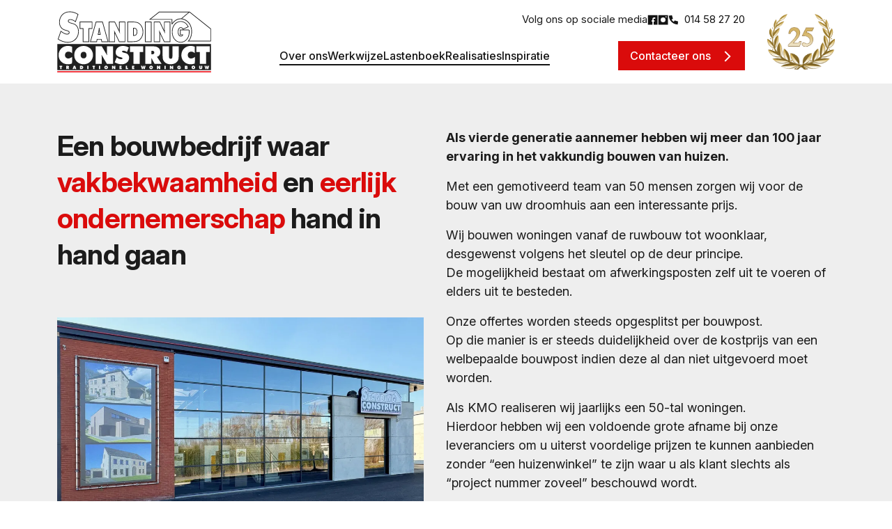

--- FILE ---
content_type: text/html; charset=utf-8
request_url: https://www.standingconstruct.be/over
body_size: 38606
content:
<!DOCTYPE html>
<html lang="nl-be">
<head>
	<meta charset="utf-8"/>
	<meta name="viewport" content="width=device-width, initial-scale=1"/>
	<title>Over ons als vierde generatie aannemer in Geel | Standing Construct</title>
<meta name="description" content="Standing Construct is een aannemersbedrijf uit Geel met meer dan 100 jaar ervaring. Wij bouwen met 50 eigen vakmensen, zonder verkopers. Direct contact en vakmanschap staan centraal.">	<link rel="apple-touch-icon" sizes="180x180" href="/resources/images/apple-touch-icon.png"/>
	<link rel="icon" type="image/png" sizes="32x32" href="/resources/images/icon-32x32.png"/>
	<link rel="icon" type="image/png" sizes="16x16" href="/resources/images/icon-16x16.png"/>
	<link rel="manifest" href="/site.webmanifest"/>
	<link rel="canonical" href="https://www.standingconstruct.be/over"/>
	<meta name="msvalidate.01" content="06D4081C55A40F4953B06F9D2612C16D"/>

	<link href="/_system/resources/core.css?v=11164" rel="stylesheet" />
	<link rel="stylesheet" href="/resources/styles/site.css?v=202503241650"/>
	<script src="/_system/resources/scripts.js?v=11164" defer></script>
	<script src="/resources/scripts/site.js?v=202503241650" defer></script>
	<script src="https://analytics.ahrefs.com/analytics.js" data-key="4dCAEhI7KQlTeKbLZ9SPWA" async></script>
	<script type="application/ld+json">{"@context":"https://schema.org","@type":"GeneralContractor","@id":"https://www.standingconstruct.be/#organization","name":"Standing Construct","legalName":"Standing Construct BV","url":"https://www.standingconstruct.be/","logo":"https://www.standingconstruct.be/resources/images/schema-logo.png","image":["https://www.standingconstruct.be/resources/images/schema-image1.jpg","https://www.standingconstruct.be/resources/images/schema-image2.jpg","https://www.standingconstruct.be/resources/images/schema-image3.jpg","https://www.standingconstruct.be/resources/images/schema-image4.jpg"],"description":"Standing Construct is een vierde generatie aannemersbedrijf uit Geel, gespecialiseerd in woningbouw op maat en sleutel-op-de-deur projecten. Wij bouwen uw droomhuis met eigen vakmensen, een directe aanpak en meer dan 100 jaar ervaring.","telephone":"+3214582720","email":"info@standingconstruct.be","vatID":"BE0466564258","address":{"@type":"PostalAddress","streetAddress":"Winkelom 83","addressLocality":"Geel","postalCode":"2440","addressCountry":"BE"},"geo":{"@type":"GeoCoordinates","latitude":51.145313,"longitude":5.001591},"openingHoursSpecification":[{"@type":"OpeningHoursSpecification","dayOfWeek":["Monday","Tuesday","Wednesday","Thursday","Friday"],"opens":"09:00","closes":"17:00"}],"areaServed":[{"@type":"AdministrativeArea","name":"Antwerp"},{"@type":"AdministrativeArea","name":"Limburg"},{"@type":"City","name":"Geel"},{"@type":"City","name":"Turnhout"},{"@type":"City","name":"Herentals"},{"@type":"City","name":"Mol"},{"@type":"City","name":"Kasterlee"},{"@type":"City","name":"Lommel"},{"@type":"City","name":"Tessenderlo"},{"@type":"City","name":"Balen"}],"sameAs":["https://www.facebook.com/standingconstruct/","https://www.instagram.com/standingconstruct/"]}</script>
</head>
<body>
	<a href="#main-content" class="skip-link">Direct naar inhoud</a>
	
	<header class="site-header">
		<div class="container">
			<div class="site-header-inner">
				<div class="site-header-logo">
					<a href="/" title="Terug naar beginpagina"><svg xmlns="http://www.w3.org/2000/svg" role="img" aria-label="Standing Construct logo"><use xlink:href="#icon-logo"/></svg></a>
				</div>
				<nav class="site-header-nav-primary">
					<a href="/over">Over ons</a>
					<a href="/werkwijze">Werkwijze</a>
					<a href="/lastenboek">Lastenboek</a>
					<a href="/realisaties">Realisaties</a>
					<a href="/inspiratie">Inspiratie</a>
				</nav>
				<nav class="site-header-nav-contact">
					<a href="/contact" class="btn btn-secondary btn-lg">Contacteer ons<svg class="icon ms-3" aria-hidden="true"><use xlink:href="#icon-chevron-right"/></svg></a>
				</nav>
				<nav class="site-header-nav-secondary">
					<span class="d-flex gap-2">
						Volg ons op sociale media
						<a href="https://www.facebook.com/standingconstruct/" target="_blank" title="Standing Construct op Facebook"><svg class="icon" aria-hidden="true"><use xlink:href="#icon-facebook" aria-label="Facebook"/></svg></a>
						<a href="https://www.instagram.com/standingconstruct/" target="_blank" title="Standing Construct op Instagram"><svg class="icon" aria-hidden="true"><use xlink:href="#icon-instagram" aria-label="Instagram"/></svg></a>
					</span>
					<a href="tel:+3214582720"><svg class="icon me-2" aria-hidden="true"><use xlink:href="#icon-phone"/></svg>014 58 27 20</a>
				</nav>
				<div class="site-header-laurel">
					<img src="/resources/images/25th_anniversary_laurel_wreath.png" width="256" height="211" title="25 jaar vierde generatie Standing Construct" alt=""/>
				</div>
				<button class="site-header-toggler _collapsed" data-action="toggle-header" aria-expanded="false" aria-controls="siteOverlayMenu" aria-label="Menu schakelen">
					<span></span>
					<span></span>
					<span></span>
					<span></span>
				</button>
			</div>
		</div>
	</header>

	<div id="siteOverlayMenu" class="site-header-overlay _collapsed" role="menu">
		<div class="site-header-overlay-nav-primary">
			<div class="container">
				<nav class="site-header-overlay-nav-primary-inner">
					<a href="/over">Over ons</a>
					<a href="/werkwijze">Werkwijze</a>
					<a href="/lastenboek">Lastenboek</a>
					<a href="/realisaties">Realisaties</a>
					<a href="/inspiratie">Inspiratie</a>
					<a href="/contact">Contact</a>
				</nav>
			</div>
		</div>
		<div class="site-header-overlay-nav-secondary">
			<div class="container">
				<div class="site-header-overlay-nav-secondary-inner">
					<a href="mailto:info@standingconstruct.be"><svg class="icon me-2" aria-hidden="true"><use xlink:href="#icon-mail"/></svg>info@standingconstruct.be</a>
					<a href="tel:+3214582720"><svg class="icon me-2" aria-hidden="true"><use xlink:href="#icon-phone"/></svg>014 58 27 20</a>
				</div>
			</div>
		</div>
	</div>

	<main id="main-content" class="site-body">
		<section class="section _gray mb-7">
	<div class="container">
		<div class="row g-0">
			<div class="col-12 col-lg-6 pe-lg-5">
				<h1 class="mb-0">Een bouwbedrijf waar <span class="text-secondary">vakbekwaamheid</span> en <span class="text-secondary">eerlijk ondernemerschap</span> hand in hand gaan</h1>
				<img
					src="https://cdn.cloutwebsites.com/standingconstruct.cloutwebsites.com/resources/images/standing_construct_building.jpg?width=960"
					srcset="https://cdn.cloutwebsites.com/standingconstruct.cloutwebsites.com/resources/images/standing_construct_building.jpg?width=960 1x, https://cdn.cloutwebsites.com/standingconstruct.cloutwebsites.com/resources/images/standing_construct_building.jpg?width=1920 2x"
					alt="" class="my-5 mt-lg-7 mb-lg-0 w-100" />
			</div>
			<div class="col-12 col-lg-6 fs-lg">
				<p class="fw-bold">Als vierde generatie aannemer hebben wij meer dan 100 jaar ervaring in het vakkundig bouwen van huizen.</p>
				<p>Met een gemotiveerd team van 50 mensen zorgen wij voor de bouw van uw droomhuis aan een interessante prijs.</p>
				<p>
					Wij bouwen woningen vanaf de ruwbouw tot woonklaar, desgewenst volgens het sleutel op de deur principe.<br/>
					De mogelijkheid bestaat om afwerkingsposten zelf uit te voeren of elders uit te besteden.
				</p>
				<p>
					Onze offertes worden steeds opgesplitst per bouwpost.<br/>
					Op die manier is er steeds duidelijkheid over de kostprijs van een welbepaalde bouwpost indien deze al dan niet uitgevoerd moet worden.
				</p>
				<p>
					Als KMO realiseren wij jaarlijks een 50-tal woningen.<br/> 
					Hierdoor hebben wij een voldoende grote afname bij onze leveranciers om u uiterst voordelige prijzen te kunnen aanbieden zonder “een huizenwinkel” te zijn waar u als klant slechts als “project nummer zoveel” beschouwd wordt.
				</p>
				<!--<p>
					Standing Construct is een geregistreerd aannemer in 10 bouwcategorieën.<br/>
					Door deze vakkennis te combineren met het gebruik van kwaliteitsmaterialen en beproefde werkwijzen kunnen wij u een huis voor het leven garanderen.
				</p>-->
			</div>
		</div>
	</div>
</section>

<section>
	<div class="container">
		<h2>Bouwen met een écht aannemersbedrijf</h2>
		<p class="fs-lg w-md-75 mb-6 mb-md-7">
			Standing Construct is een écht aannemersbedrijf en geen verkoop- of coördinatiebureel. We hebben eigen werknemers, metsersploegen, bouwvakkers in loondienst.<br/>
			U handelt rechtstreeks met de aannemer, niet met verkopers, coördinatoren, bouwpromotoren enzoverder. Eén aanspreekpersoon, één bouwovereenkomst, vanaf ruwbouw tot woonklaar, tot sleutel op de deur. 
		</p>
		
		<div class="about-reasons">
			<div class="about-reason">
				<h3>Kwaliteit tegen de beste prijs</h3>
				<p>Ons werk is onze reclame, de meeste van onze klanten bekomen wij door positieve kritieken van familie of kennissen voor wie we in het verleden reeds gebouwd hebben.</p>
				<p>Wij besteden geen absurde bedragen aan reclame of beursstanden, en werken zonder commissieverkopers<!--(die gemiddeld 5% commissie vragen op een woning, zonder echte meerwaarde)-->. Deze besparing investeren wij in betere materialen waar u levenslang van profiteert.</p>
				<p>Door onze materialen bij vaste leveranciers aan te kopen krijgen wij aanzienlijke kortingen waarvan u op uw beurt ook kan genieten.</p>
				<!--<p>Wij besteden geen absurde bedragen aan beursstanden, reclamecampagnes en andere veel kostende vormen van klantencontact.</p>
				<p>Wij werken zonder commissieverkopers, die gemiddeld 5% (ongeveer € 15 000) commissie krijgen zonder echte meerwaarde. Deze besparing investeren wij in betere materialen waar u levenslang van profiteert.</p>
				<p>Al onze materialen kopen wij steeds bij dezelfde leveranciers. Hierdoor krijgen wij aanzienlijke kortingen waarvan u op uw beurt ook kan genieten.</p>-->
			</div>
			<div class="about-reason">
				<h3>Woonklaar bouwen met keuzevrijheid</h3>
				<p>
					Wij bieden u het voordeel van woonklaar bouwen, heel de administratieve rompslomp wordt voor u gedaan.<br/>
					Tevens hoeft u zich niet te bekommeren met het contacteren van verschillende afwerkingsbedrijven, met het zelf moeten plannen van de werken, opvolgen en controleren van de uitvoering ervan, nakijken of alles volgens afspraak verloopt enzoverder.<br/>
				</p>
				<p>Wat wij u echter niet ontnemen is de mogelijkheid tot kiezen van alle afwerkingsmaterialen, van a tot z aan de werkelijke prijzen die u evengoed als zelfbouwer of met afzonderlijke aannemers zou bekomen.</p>
			</div>
			<div class="about-reason">
				<h3>Vaste prijs, geen supplementen</h3>
				<p>Een prijs is een prijs!</p>
				<p>Op voorhand wordt alles goed besproken en gecontroleerd (ligging grond, materiaalkeuze enz.). Alle kosten worden transparant in kaart gebracht en vastgelegd in uw contract zodat u niet voor financiële verrassingen komt te staan.</p>
				<!--<p>
					Een prijs is een prijs!<br/>
					Op voorhand wordt alles goed besproken en gecontroleerd (ligging grond, materiaalkeuze etc.) zodat u niet voor financiële verrassingen komt te staan.
				</p>-->
			</div>
			<div class="about-reason">
				<h3>Financiële zekerheid</h3>
				<p>Wij vragen géén voorschot, zolang niets is gebouwd hebt u niets betaald.</p>
				<p>De facturatie gebeurt volgens de uitgevoerde werken, u hebt nooit iets betaald dat nog niet gerealiseerd is. Zo staat u als klant altijd sterk en bent u zeker van waar u voor betaalt.</p>
				<!--<p>
					Wij vragen géén voorschot, zolang niets is gebouwd hebt u niets betaald.<br/>
					De facturatie gebeurt volgens de uitgevoerde werken, u hebt nooit iets betaald dat nog niet gerealiseerd is.
				</p>-->
			</div>
			<div class="about-reason">
				<h3>Eerste keus materialen en werkwijzen</h3>
				<p>Door het gebruik van kwaliteitsmaterialen met keurmerk en beproefde werkwijzen wordt u een huis voor het leven gegarandeerd.</p>
				<p>Al onze bouwvakkers zijn opgeleide, vakbekwame mensen die een jarenlange ervaring combineren met de nieuwste evoluties en technieken.</p>
			</div>
			<div class="about-reason">
				<h3>Een vaste bouwtermijn</h3>
				<p>Door onze jarenlange ervaring inzake planning en het in eigen beheer hebben van bouwvakkers garanderen wij u een contractueel afgesproken bouwtermijn.</p>
				<p>Wordt de afgesproken periode overschreden dan betalen wij u per dag vertraging een boete. Dit wordt duidelijk in de bouwovereenkomst vastgelegd.</p>
			</div>
			<div class="about-reason">
				<h3>Vakmanschap en correct ondernemerschap</h3>
				<p>Door onze jarenlange ervaring en vakmanschap is bouwen met Standing Construct zowel financieel als kwalitatief een zekere manier van bouwen.</p>
				<p>Standing Construct is een geregistreerd aannemersbedrijf in 10 verschillende categorieën, en garandeert zo de nodige know how vanaf ruwbouw tot sleutel op de deur.</p>
			</div>
		</div>
	</div>
</section>
	</main>
	
	<footer class="site-footer">
		<section class="site-footer-cta">
			<div class="container">
				<div class="site-footer-cta-inner">
					<div class="row gx-0 gy-5">
						<div class="col-12 col-md-6 pe-5">
							<h2>Samen uw project verkennen</h2>
							<p class="fs-lg">Wilt u meer weten over hoe we samen uw ideale huis kunnen bouwen? Neem contact met ons op voor een vrijblijvend gesprek.</p>
						</div>
						<div class="col-12 col-md-6 d-flex align-items-center justify-content-end">
							<a href="/contact" class="btn btn-secondary btn-lg fw-medium">Maak een afspraak<svg class="icon ms-3" aria-hidden="true"><use xlink:href="#icon-chevron-right"/></svg></a>
						</div>
					</div>
				</div>
			</div>
		</section>
		<section class="site-footer-main">
			<div class="container">
				<div class="site-footer-main-inner">
					<div class="site-footer-main-column">
						<div class="site-footer-logo" aria-hidden="true">
							<a href="/"><svg xmlns="http://www.w3.org/2000/svg" role="img" aria-label="Standing Construct logo"><use xlink:href="#icon-logo"/></svg></a>
						</div>
						<address class="site-footer-address">
							<p>Winkelom 83, 2440 Geel</p>
							<p>
								<a href="tel:+3214582720">014 58 27 20</a><br/>
								<a href="mailto:info@standingconstruct.be">info@standingconstruct.be</a>
							</p>
						</address>
						<div class="d-flex gap-3">
							<strong>Volg ons op</strong>
							<a href="https://www.facebook.com/standingconstruct/" target="_blank" title="Standing Construct op Facebook"><svg class="icon" aria-hidden="true"><use xlink:href="#icon-facebook"/></svg></a>
							<a href="https://www.instagram.com/standingconstruct/" target="_blank" title="Standing Construct op Instagram"><svg class="icon" aria-hidden="true"><use xlink:href="#icon-instagram"/></svg></a>
						</div>
					</div>
					<nav class="site-footer-main-column">
						<a href="/over">Over ons</a>
						<a href="/werkwijze">Werkwijze</a>
						<a href="/lastenboek">Lastenboek</a>
						<a href="/realisaties">Realisaties</a>
						<a href="/inspiratie">Inspiratie</a>
						<a href="/contact">Contact</a>
					</nav>
				</div>
			</div>
		</section>
		<section class="site-footer-legal">
			<div class="container">
				<div class="site-footer-legal-inner">
					<div class="site-footer-legal-column">
						&copy; Standing Construct 2025
					</div>
					<nav class="site-footer-legal-column">
						<a href="/privacy">Privacy- en cookiebeleid</a>
					</nav>
				</div>
			</div>
		</section>
	</footer>
	
	<svg id="icon-map" hidden>
		<symbol id="icon-logo" viewBox="0 0 1091 435"><path fill="#202020" d="M1090.96 233.263V418.35H.019V233.263H1090.96ZM799.256 411.344h8.16v-8.481c0-.75-.023-1.427-.065-2.032a19.106 19.106 0 0 0-.192-1.695l7.226 12.208h8.356v-23.515h-8.146v7.886c0 1.071.019 1.938.056 2.602.038.664.103 1.269.201 1.815l-7.31-12.303h-8.286v23.515Zm-29.959-23.515h-8.594v23.515h8.594v-23.515Zm-159.031 11.613h.304c.033.77.21 1.874.532 3.309.052.246.094.439.127.578l1.765 8.015h7.375l6.876-23.515h-8.482l-1.845 10.36a41.31 41.31 0 0 0-.374 2.498 28.55 28.55 0 0 0-.159 2.128h-.191c-.024-.921-.187-2.147-.5-3.679-.033-.15-.052-.257-.066-.321l-2.232-10.986h-5.955l-2.233 10.97a2.597 2.597 0 0 0-.065.337c-.313 1.521-.477 2.747-.5 3.679h-.192a27.999 27.999 0 0 0-.158-2.128 42.12 42.12 0 0 0-.374-2.498l-1.845-10.36h-8.482l6.875 23.515h7.375l1.766-8.015c.033-.139.075-.327.126-.563.322-1.445.5-2.554.532-3.324Zm68.133.192c0-1.735-.299-3.346-.906-4.835a11.742 11.742 0 0 0-2.643-3.951 12.23 12.23 0 0 0-4.078-2.642c-1.532-.605-3.181-.907-4.946-.907-1.771 0-3.42.302-4.947.907a12.138 12.138 0 0 0-4.068 2.642 11.368 11.368 0 0 0-2.648 3.936c-.598 1.488-.902 3.105-.902 4.85 0 1.746.304 3.358.902 4.835a11.405 11.405 0 0 0 2.648 3.919 12.278 12.278 0 0 0 4.082 2.667c1.532.61 3.176.915 4.933.915 1.732 0 3.367-.305 4.904-.915a12.287 12.287 0 0 0 4.073-2.635 11.923 11.923 0 0 0 2.681-3.975c.612-1.483.915-3.087.915-4.811Zm-12.573 4.434c-1.191 0-2.149-.405-2.878-1.213-.728-.809-1.093-1.882-1.093-3.221 0-1.338.365-2.42 1.093-3.244.729-.825 1.687-1.237 2.878-1.237 1.186 0 2.143.41 2.867 1.229.72.819 1.084 1.903 1.084 3.252 0 1.339-.364 2.412-1.084 3.221-.724.808-1.681 1.213-2.867 1.213Zm41.523 7.276h8.155v-8.481c0-.75-.019-1.427-.061-2.032a17.36 17.36 0 0 0-.196-1.695l7.231 12.208h8.351v-23.515h-8.141v7.886c0 1.071.019 1.938.056 2.602.037.664.103 1.269.201 1.815l-7.31-12.303h-8.286v23.515Zm-176.626 0h15.918v-6.377h-7.628v-2.474h6.745v-6.023h-6.745v-2.265h7.436v-6.376h-15.726v23.515Zm-308.85-23.515h-8.593v23.515h8.593v-23.515Zm264.178 23.515h16.689v-7.63h-8.225v-15.885h-8.464v23.515Zm-377.062 0h9.074l.723-2.956h6.377l.755 2.956h9.091l-8.224-23.515h-9.412l-8.384 23.515Zm11.211-8.545.723-2.667c.353-1.349.594-2.388.722-3.116a16.52 16.52 0 0 0 .241-2.056h.145c.032.643.112 1.328.241 2.056.128.728.369 1.767.723 3.116l.722 2.667H120.2Zm-98.317 8.545h8.449v-15.822h4.706v-7.693H17.177v7.693h4.706v15.822Zm139.822 0h6.215c2.571 0 4.621-.118 6.152-.354 1.532-.235 2.795-.61 3.791-1.124 2.045-1.082 3.609-2.5 4.691-4.256 1.081-1.757 1.622-3.759 1.622-6.008 0-2.259-.544-4.272-1.631-6.039-1.087-1.767-2.647-3.186-4.682-4.257-.963-.503-2.214-.875-3.75-1.116-1.537-.241-3.392-.361-5.566-.361h-6.842v23.515Zm8.384-7.18v-9.107h.37c1.734 0 3.022.374 3.862 1.124.841.75 1.261 1.89 1.261 3.421 0 1.564-.439 2.712-1.317 3.446-.878.733-2.27 1.105-4.176 1.116Zm189.086-4.53c0-1.735-.302-3.346-.907-4.835a11.728 11.728 0 0 0-2.643-3.951 12.254 12.254 0 0 0-4.079-2.642c-1.532-.605-3.181-.907-4.947-.907-1.767 0-3.416.302-4.948.907a12.088 12.088 0 0 0-4.063 2.642 11.348 11.348 0 0 0-2.651 3.936c-.599 1.488-.899 3.105-.899 4.85 0 1.746.3 3.358.899 4.835a11.385 11.385 0 0 0 2.651 3.919 12.24 12.24 0 0 0 4.08 2.667c1.531.61 3.174.915 4.931.915 1.734 0 3.37-.305 4.907-.915a12.3 12.3 0 0 0 4.071-2.635 11.974 11.974 0 0 0 2.683-3.975c.61-1.483.915-3.087.915-4.811Zm-12.576 4.434c-1.189 0-2.148-.405-2.876-1.213-.728-.809-1.092-1.882-1.092-3.221 0-1.338.364-2.42 1.092-3.244.728-.825 1.687-1.237 2.876-1.237 1.188 0 2.144.41 2.866 1.229.723.819 1.085 1.903 1.085 3.252 0 1.339-.362 2.412-1.085 3.221-.722.808-1.678 1.213-2.866 1.213Zm-283.436 7.276h8.288v-7.758l4.112 7.758h9.477l-6.28-9.573c1.391-.183 2.497-.814 3.316-1.896.82-1.081 1.229-2.457 1.229-4.128 0-2.559-.814-4.518-2.441-5.879-1.628-1.36-3.984-2.039-7.068-2.039H63.163v23.515Zm8.288-17.46h1.317c.803 0 1.422.201 1.856.602.433.402.65.978.65 1.727 0 .728-.217 1.288-.65 1.679-.434.39-1.053.586-1.856.586h-1.317v-4.594Zm316.668 17.46h8.16v-8.481c0-.75-.022-1.427-.065-2.032a18.726 18.726 0 0 0-.193-1.695l7.228 12.208h8.353v-23.515h-8.144v7.886c0 1.071.019 1.938.057 2.602.037.664.104 1.269.2 1.815l-7.308-12.303h-8.288v23.515ZM304.9 387.829h-8.593v23.515h8.593v-23.515Zm136.417 23.515h15.915v-6.377h-7.627v-2.474h6.745v-6.023h-6.745v-2.265h7.436v-6.376h-15.724v23.515Zm-186.451 0h8.449v-15.822h4.706v-7.693H250.16v7.693h4.706v15.822Zm369.702-37.481h43.644v-40.85l21.995 40.85h49.926l-33.167-50.276c7.333-1.046 13.27-4.539 17.459-10.125 4.185-5.585 6.633-12.917 6.633-21.646 0-13.616-4.54-24.09-12.92-31.074-8.729-7.331-20.948-10.822-37.357-10.822h-56.213v123.943Zm43.644-92.172h6.983c4.19 0 7.679 1.048 9.776 3.491 2.443 2.095 3.489 4.888 3.489 9.078 0 3.841-1.046 6.634-3.489 8.729-2.097 2.094-5.586 3.142-9.776 3.142h-6.983v-24.44ZM105.4 299.148v-46.085c-4.538-2.095-9.427-3.491-14.315-4.539-4.887-1.048-9.775-1.746-15.013-1.746-9.426 0-18.154 1.746-26.185 4.887-8.03 3.144-15.362 7.682-21.646 13.965-5.935 5.936-10.474 12.919-13.617 20.949-3.491 7.681-4.888 16.41-4.888 25.487 0 12.569 2.794 23.742 8.38 33.517 5.586 9.776 13.965 17.457 24.789 24.091 4.539 2.443 9.776 4.189 15.362 5.586 5.586 1.396 11.172 2.094 17.457 2.094 4.887 0 9.775-.698 14.663-1.397 4.539-1.046 9.427-2.443 14.314-4.539l1.398-46.783c-5.237 4.189-9.776 6.983-14.315 8.728-4.539 1.746-8.728 2.794-13.267 2.794-6.983 0-12.569-2.096-17.108-6.635-4.19-4.189-6.285-10.125-6.285-17.456 0-7.333 2.445-13.266 6.634-17.806 4.539-4.539 10.475-6.633 17.805-6.633 4.54 0 9.08.698 13.269 2.792 4.189 1.747 8.378 4.888 12.568 8.729Zm872.626 100.486c0-1.735-.299-3.346-.906-4.835a11.742 11.742 0 0 0-2.643-3.951 12.23 12.23 0 0 0-4.078-2.642c-1.532-.605-3.181-.907-4.947-.907-1.77 0-3.418.302-4.951.907a12.167 12.167 0 0 0-4.063 2.642 11.368 11.368 0 0 0-2.648 3.936c-.598 1.488-.902 3.105-.902 4.85 0 1.746.304 3.358.902 4.835a11.405 11.405 0 0 0 2.648 3.919 12.278 12.278 0 0 0 4.082 2.667c1.532.61 3.176.915 4.932.915 1.733 0 3.368-.305 4.905-.915a12.287 12.287 0 0 0 4.073-2.635 11.923 11.923 0 0 0 2.681-3.975c.612-1.483.915-3.087.915-4.811Zm-12.574 4.434c-1.19 0-2.148-.405-2.877-1.213-.728-.809-1.093-1.882-1.093-3.221 0-1.338.365-2.42 1.093-3.244.729-.825 1.687-1.237 2.877-1.237 1.187 0 2.144.41 2.864 1.229.724.819 1.088 1.903 1.088 3.252 0 1.339-.364 2.412-1.088 3.221-.72.808-1.677 1.213-2.864 1.213Zm-217.986-86.765c0 8.728.696 16.06 1.747 21.995 1.047 5.587 3.139 10.126 5.587 13.966 4.885 7.681 11.518 13.616 20.247 17.805 8.73 4.191 18.506 6.285 29.679 6.285 10.822 0 20.598-2.094 29.328-6.285 8.379-4.189 15.362-10.124 20.248-17.805 2.442-3.84 4.54-8.728 5.586-14.315 1.051-5.586 1.747-12.918 1.747-21.646V249.92h-44.69v67.732c0 7.681-.696 12.918-2.794 16.06-1.746 3.143-5.236 4.539-9.425 4.539-4.54 0-7.684-1.396-9.776-4.539-1.747-2.792-2.793-8.379-2.793-16.06V249.92h-44.691v67.383Zm259.244 83.279c0 1.702.11 3.089.33 4.16.21 1.071.55 1.965 1.02 2.683.95 1.467 2.23 2.591 3.86 3.372 1.63.782 3.49 1.173 5.59 1.173 2.09 0 3.95-.391 5.57-1.173 1.63-.781 2.92-1.905 3.85-3.372.49-.729.84-1.633 1.06-2.715.22-1.081.33-2.457.33-4.128v-12.753h-8.45v12.817c0 1.457-.18 2.474-.55 3.052-.36.578-.97.868-1.81.868-.86 0-1.46-.282-1.82-.844-.35-.562-.53-1.588-.53-3.076v-12.817h-8.45v12.753Zm-598.956-37.194c8.03 4.539 16.061 8.03 24.44 10.475 8.031 2.443 16.06 3.491 24.441 3.491 15.362 0 28.281-4.539 38.057-13.267 10.122-8.378 15.012-19.901 15.012-33.517 0-8.378-2.447-15.711-7.333-21.647-4.89-5.934-11.523-9.775-20.253-11.52-1.046-.349-2.442-.699-4.535-1.048-12.219-2.792-18.155-5.936-18.155-9.426 0-1.747.696-3.143 2.443-4.19 1.746-1.048 3.839-1.746 6.982-1.746 3.84 0 8.029 1.047 12.569 2.445 4.19 1.744 8.73 4.189 12.92 7.331l13.615-32.469c-6.983-3.841-13.965-6.635-20.948-8.38-6.983-2.095-13.966-2.793-20.949-2.793-15.362 0-27.581 4.189-37.357 12.57-9.427 8.378-14.315 19.202-14.315 32.469 0 8.728 2.444 15.711 7.331 21.645 4.888 5.586 12.221 9.776 21.298 11.871 1.746.349 3.841 1.048 6.634 1.397 8.73 2.095 13.266 4.539 13.266 8.03 0 2.095-1.046 3.491-2.793 4.539-1.743 1.397-4.19 1.746-6.982 1.746-4.538 0-9.078-1.048-14.314-2.794-4.888-2.094-10.475-5.587-16.759-10.125l-14.315 34.913Zm497.529 47.956h11.224c2.882 0 5.063-.56 6.549-1.679 1.48-1.119 2.223-2.776 2.223-4.971 0-1.553-.392-2.789-1.172-3.71-.78-.922-1.971-1.548-3.564-1.88 1.167-.257 2.069-.811 2.704-1.662.636-.851.958-1.92.958-3.204 0-2.014-.678-3.585-2.027-4.715-1.346-1.13-3.228-1.694-5.638-1.694h-11.257v23.515Zm7.936-9.573h1.411c.845 0 1.499.16 1.952.482.453.321.682.787.682 1.397 0 .599-.229 1.063-.682 1.389-.453.327-1.107.49-1.952.49h-1.411v-3.758Zm0-8.353h1.107c.687 0 1.205.139 1.565.418.359.278.537.685.537 1.221 0 .535-.178.945-.537 1.228-.36.284-.878.426-1.565.426h-1.107v-3.293Zm-45.797 9.509a2.026 2.026 0 0 1-.906 1.43c-.509.342-1.168.514-1.985.514-1.369 0-2.429-.458-3.177-1.374-.752-.915-1.125-2.203-1.125-3.863 0-1.606.369-2.885 1.116-3.839.743-.953 1.742-1.429 2.994-1.429.719 0 1.355.161 1.91.482.561.321 1.037.808 1.43 1.461l7.534-2.795c-1.187-2.034-2.719-3.579-4.592-4.633-1.873-1.055-4.017-1.582-6.427-1.582-1.775 0-3.433.299-4.96.899a11.923 11.923 0 0 0-4.05 2.618 11.555 11.555 0 0 0-2.643 3.943c-.603 1.494-.906 3.119-.906 4.875 0 1.746.298 3.363.901 4.851a11.668 11.668 0 0 0 2.648 3.968 11.93 11.93 0 0 0 4.055 2.626c1.527.594 3.18.891 4.955.891 2.41 0 4.564-.533 6.46-1.598 1.892-1.066 3.442-2.605 4.638-4.618.495-.857.869-1.842 1.126-2.955.257-1.114.387-2.346.387-3.695 0-.182-.004-.39-.018-.626-.01-.236-.024-.594-.047-1.076h-12.994v5.525h3.676Zm193.678-3.485h.3c.04.77.22 1.874.54 3.309.05.246.09.439.12.578l1.77 8.015h7.37l6.88-23.515h-8.48l-1.85 10.36c-.16.91-.28 1.742-.37 2.498-.08.754-.14 1.464-.16 2.128h-.19c-.02-.921-.19-2.147-.5-3.679-.03-.15-.05-.257-.07-.321l-2.23-10.986h-5.95l-2.24 10.97a4.15 4.15 0 0 0-.06.337c-.32 1.521-.48 2.747-.5 3.679h-.19c-.03-.664-.08-1.374-.16-2.128a37.97 37.97 0 0 0-.38-2.498l-1.84-10.36h-8.48l6.87 23.515h7.38l1.76-8.015c.03-.139.08-.327.13-.563.32-1.445.5-2.554.53-3.324Zm-84.947-100.294v-46.085c-4.54-2.095-9.425-3.491-14.316-4.539-4.89-1.048-9.776-1.746-15.012-1.746-9.43 0-18.155 1.746-26.184 4.887-8.034 3.144-15.362 7.682-21.299 13.965-6.287 5.936-10.822 12.919-13.966 20.949-3.143 7.681-4.89 16.41-4.89 25.487 0 12.569 2.793 23.742 8.379 33.517 5.587 9.776 13.966 17.457 24.793 24.091 4.535 2.443 9.776 4.189 15.358 5.586 5.586 1.396 11.522 2.094 17.459 2.094 4.89 0 9.776-.698 14.662-1.397 4.89-1.046 9.78-2.443 14.666-4.539l1.397-46.783c-5.236 4.189-10.127 6.983-14.667 8.728-4.535 1.746-8.725 2.794-13.265 2.794-6.983 0-12.569-2.096-16.759-6.635-4.189-4.189-6.632-10.125-6.632-17.456 0-7.333 2.443-13.266 6.983-17.806 4.189-4.539 10.121-6.633 17.454-6.633 4.54 0 9.081.698 13.27 2.792 4.19 1.747 8.38 4.888 12.569 8.729Zm-435.379 74.715h44.691v-83.444h24.792V249.92h-94.271v40.499h24.788v83.444Zm-268.486 0h42.944v-44.689c0-3.841 0-7.331-.348-10.824-.35-3.141-.698-5.935-1.047-8.728l38.055 64.241h44.34V249.92h-42.943v55.163c.349 3.491.698 6.983 1.048 9.776L315.93 249.92h-43.642v123.943Zm-18.852-61.797c0-9.077-1.747-17.457-4.889-25.487-3.143-7.68-7.681-14.664-13.965-20.949-6.285-5.933-13.268-10.472-21.298-13.615-8.38-3.491-17.108-4.888-26.185-4.888-9.427 0-18.155 1.397-26.186 4.888-8.03 3.143-15.362 7.682-21.646 13.615-5.935 6.285-10.823 12.919-13.966 20.949-3.142 7.681-4.539 16.41-4.539 25.487 0 9.427 1.397 17.806 4.539 25.486 3.143 8.031 8.031 15.013 13.966 20.949 6.284 5.935 13.616 10.823 21.646 13.965 8.031 3.142 16.759 4.888 26.186 4.888a70.841 70.841 0 0 0 25.837-4.888c8.029-3.142 15.361-7.68 21.297-13.965 6.284-5.936 11.171-12.918 14.314-20.949 3.142-7.68 4.889-16.408 4.889-25.486Zm-66.337 23.392c-6.285 0-11.523-2.095-15.362-6.284-3.84-4.19-5.587-9.777-5.587-17.108 0-6.983 1.747-12.57 5.587-17.108 3.839-4.189 9.077-6.283 15.362-6.283s11.173 2.094 15.013 6.283c3.839 4.538 5.586 10.125 5.586 17.108 0 7.331-1.747 12.918-5.586 17.108-3.84 4.189-8.728 6.284-15.013 6.284Zm824.661 38.405h44.69v-83.444h24.79V249.92h-94.264v40.499h24.784v83.444Z"/><path fill="#ed1c24" d="M.019 425.847h1090.94V435H.019z"/><path fill="#202020" d="M924.216 77.051a75.623 75.623 0 0 1 14.109 17.336 82.57 82.57 0 0 1 4.858 9.565c3.077 7.188 5.199 14.774 6.521 22.475a130.53 130.53 0 0 1 1.54 12.653c.147 6.34-.12 12.683-.8 18.988a119.313 119.313 0 0 1-4.029 20.502 93.546 93.546 0 0 1-3.208 9.131 79.113 79.113 0 0 1-4.724 9.607c-1.779 3.073-3.8 6-6.045 8.751a58.61 58.61 0 0 1-8.273 8.29l-1.145.939h167.96l-.04-90.593L939.361 3.632l-216.927.033-72.306 57.462H811.64v32.759l3.661-.031 5.461-7.188a107.428 107.428 0 0 1 12.372-12.971c5.112-4.518 10.808-8.426 16.987-11.343 8.505-4.015 18.005-5.808 27.39-5.409 10.736.457 20.806 3.466 30.143 8.459a82.41 82.41 0 0 1 16.562 11.648ZM879.088 51.98c-2.625-.029-5.251.033-7.872.184-9.049.531-17.326 2.813-25.257 6.915a68.532 68.532 0 0 0-9 5.533 101.958 101.958 0 0 0-19.914 19.107l-.667.836V56.352H663.766L724.087 8.41l206.967-.028-51.959 43.598h-.007Zm6.149.746 52.654-44.182 148.359 118.455-.01 83.542H934.852c12.343-14.17 18.343-33.516 20.309-51.969.703-6.513.98-13.066.829-19.616l-.01-.18a121.79 121.79 0 0 0-4.811-26.756 88.538 88.538 0 0 0-7.877-18.548c-5.796-10.198-13.873-19.182-23.296-26.148a81.513 81.513 0 0 0-15.893-9.196 73.603 73.603 0 0 0-18.866-5.402Z"/><path fill="#202020" d="M891.452 131.109h42.001l4.904 4.432.01.303.002.047c.899 18.89-.802 38.858-10.721 55.415-8.571 15.146-23.058 27.627-40.472 30.786-17.308 3.454-36.178-1.237-49.289-13.221-16.656-14.778-24.503-37.383-24.784-59.227-.632-22.037 5.88-45.162 21.665-61.097 11.958-12.553 29.791-18.902 46.966-17 17.231 1.365 32.821 11.837 42.184 26.104 2.28 3.334 4.287 6.852 6.071 10.479l2.073 4.214-4.263 1.969-32.801 15.157-3.546 1.639Zm42.498 9.368a194.62 194.62 0 0 0-.161-4.414v-.002l-.013-.369h-58.495v29.341h17.817c-.374 2.12-.599 4.297-1.477 6.286-2.677 6.944-10.883 9.629-17.736 8.352-8.79-1.047-14.852-9.02-16.892-17.146-2.575-10.33-2.607-21.465.413-31.705 2.381-7.972 8.589-16.015 17.507-16.429 7.716-.957 14.845 4.198 18.163 10.918l32.8-15.156c-1.691-3.437-3.592-6.773-5.754-9.934-8.623-13.16-22.942-22.873-38.81-24.108-15.814-1.773-32.237 4.054-43.238 15.61-14.948 15.07-20.988 36.969-20.389 57.797.257 20.631 7.543 42.003 23.257 55.937 12.063 11.041 29.429 15.32 45.346 12.141 16.143-2.915 29.47-14.567 37.39-28.582 8.725-14.533 10.68-31.834 10.272-48.537Zm-43.123-9.368-1.861-3.771c-2.488-5.038-7.704-9.116-13.489-8.399l-.175.022-.176.008c-6.955.323-11.468 6.938-13.326 13.156-2.789 9.459-2.739 19.744-.361 29.287 1.602 6.376 6.092 12.886 12.988 13.708l.15.018.148.027c4.796.894 10.702-.61 12.64-5.548h-16.667v-38.508h20.129ZM728.834 74.404l1.246 2.61 27.652 57.955c-.04-1.571-.052-3.144-.032-4.718-.064-17.087-.01-34.173-.029-51.258l-.005-4.589h44.518v145.064h-44.438l-1.244-2.614-27.309-57.4c.123 3.353.155 6.711.082 10.071v49.943h-44.591V74.404h44.15Zm-39.567 4.584v135.896h35.425v-45.408c.261-11.887-.832-23.738-2.538-35.489l38.487 80.897h36.96V78.988h-35.346c.018 17.093-.036 34.186.028 51.282-.132 10.254 1.136 20.436 2.703 30.55-13.013-27.279-26.028-54.555-39.043-81.832h-36.676ZM622.105 219.468V74.404h46.65v145.064h-46.65Zm42.067-4.584V78.988h-37.484v135.896h37.484ZM497.524 74.404h11.242l.043.001c18.168.34 36.634-1.209 54.489 2.923 11.654 2.404 21.774 9.544 29.464 18.426 13.61 15.603 18.602 37.078 17.272 57.35-.977 20.021-9.503 40.172-25.362 52.873-8.516 7.453-19.623 11.006-30.685 12.267-17.199 1.975-34.545.962-51.811 1.223l-4.652.071V74.404Zm4.583 140.48c17.116-.259 34.31.764 51.359-1.194 10.18-1.16 20.44-4.345 28.262-11.227 14.893-11.883 22.814-30.817 23.729-49.588 1.262-19.134-3.326-39.411-16.155-54.115-7.048-8.143-16.283-14.76-26.971-16.952-17.572-4.078-35.738-2.486-53.608-2.82h-6.616v135.896Zm36.493-39.109v-57.379c8.36-.352 17.902.846 23.557 7.741 6.223 7.761 6.579 18.447 5.539 27.922-.839 7.924-5.143 15.993-12.857 19.028-5.097 2.245-10.74 2.668-16.239 2.688Zm4.584-4.724c3.366-.226 6.704-.792 9.892-2.196l.085-.034c6.12-2.407 9.311-8.958 9.978-15.254l.001-.008c.911-8.305.901-17.727-4.55-24.543-3.761-4.563-9.646-5.874-15.406-6.073v48.108ZM365.243 74.404h44.151l1.245 2.61 27.657 57.969c-.05-1.804-.065-3.611-.039-5.42-.064-16.857-.011-33.714-.028-50.571l-.005-4.588h44.516v145.064h-44.439l-1.244-2.615c-9.099-19.128-18.198-38.256-27.298-57.382.116 3.231.145 6.467.074 9.705v50.292h-44.59V74.404Zm4.583 140.48h35.423v-45.757c.265-11.797-.852-23.553-2.57-35.208 12.839 26.987 25.679 53.976 38.517 80.965h36.96V78.988h-35.344c.017 16.866-.036 33.731.028 50.597-.15 10.445 1.086 20.822 2.653 31.128l-38.99-81.725h-36.677v135.896ZM233.716 213.623l38.912-135.897.951-3.322h49.156l.939 3.344c12.724 45.299 25.45 90.598 38.173 135.897l1.636 5.823h-49.414l-.753-3.66-2.846-13.845h-25.609l-2.715 13.806-.728 3.699h-49.375l1.673-5.845Zm4.406 1.261h39.527l3.443-17.505h33.114c1.201 5.835 2.399 11.671 3.6 17.505h39.629L319.261 78.988h-42.227l-38.912 135.896Zm48.989-47.235c3.404-16.482 8.018-32.606 8.589-49.519 1.249-.014 2.851-.024 3.9-.019.652 16.929 5.27 33.984 8.441 49.538h-20.93Zm10.536-27.3c-1.42 7.597-3.208 15.133-4.871 22.717h9.616c-1.585-7.347-3.337-14.972-4.745-22.717ZM180.844 125.739h-22.382V74.404h90.736v51.335h-22.382v93.729h-45.972v-93.729Zm4.584 89.145h36.805v-93.728h22.382V78.988h-81.569v42.168h22.382v93.728ZM48.967 155.363l.018.009c8.781 4.319 19.444 8.094 28.953 4.106l.012-.006c2.557-1.054 4.165-3.55 4.668-6.175.481-2.506-.048-5.235-2.161-6.997l-.021-.018c-4.667-3.987-10.373-5.647-16.181-7.114-6.802-1.719-13.759-3.15-19.926-6.385-16.53-7.509-27.947-24.103-30.096-42.007-3.189-23.856 2.921-49.982 20.433-67.228 14.83-15.494 36.867-22.05 57.85-21.029 19.483.569 38.326 7.474 54.814 17.618l3.163 1.946-1.248 3.498c-5.636 15.803-11.271 31.605-16.909 47.409l-2.134 5.982-5.005-3.911c-10.705-8.365-24.537-15.478-38.498-12.306l-.098.018c-2.443.445-4.466 2.255-5.562 4.435-.979 1.946-1.227 4.273.03 6.235 5.384 6.872 14.668 8.658 22.653 11.051 11.398 2.715 23.167 6.281 31.679 14.828 13.951 13.034 18.857 33.059 17.267 51.572-1.025 21.837-11.148 43.314-28.514 56.807-19.83 15.96-47.171 18.6-71.359 13.559-16.539-3.452-32.138-10.601-46.284-19.75l-3.027-1.958 1.189-3.403 17.95-51.355 2.107-6.027 5.037 3.923c6.053 4.717 12.363 9.163 19.2 12.673Zm-2.059 4.095c-7.105-3.643-13.668-8.252-19.958-13.152L9 197.661c13.674 8.845 28.744 15.776 44.731 19.113 22.891 4.77 48.803 2.456 67.567-12.658 16.371-12.705 25.853-32.957 26.796-53.517 1.497-17.206-2.888-35.883-15.875-47.977-7.946-8.019-19.035-11.168-29.685-13.699-8.948-2.694-19.214-5.034-25.2-12.818-4.606-6.829.752-16.441 8.447-17.841 15.211-3.456 30.493 4.008 42.238 13.185 5.638-15.803 11.273-31.605 16.909-47.408-15.815-9.73-33.874-16.399-52.563-16.941-19.744-.97-40.497 5.079-54.422 19.652-16.546 16.259-22.176 40.939-19.165 63.432 1.959 16.413 12.395 31.639 27.557 38.476 11.776 6.235 26.645 5.223 37.078 14.138 6.85 5.71 4.272 17.618-3.715 20.912-10.742 4.505-22.865.637-32.79-4.252Z"/></symbol>
		<symbol id="icon-chevron-left" viewBox="0 0 24 24"><path fill="none" stroke="currentColor" stroke-width="3" d="M17.5 1.5 7 12l10.5 10."/></symbol>
		<symbol id="icon-chevron-right" viewBox="0 0 24 24"><path fill="none" stroke="currentColor" stroke-width="3" d="M6.5 1.5 17 12 6.5 22.5"/></symbol>
		<symbol id="icon-chevron-down" viewBox="0 0 24 24"><path fill="none" stroke="currentColor" stroke-width="3" d="M22.5 6.5 12 17 1.5 6.5"/></symbol>
		<symbol id="icon-chevron-up" viewBox="0 0 24 24"><path fill="none" stroke="currentColor" stroke-width="3" d="M1.5 17.5 12 7l10.5 10.5"/></symbol>
		<symbol id="icon-arrow-left" viewBox="0 0 24 24"><path fill="none" stroke="currentColor" stroke-width="3" d="M24 12H1.5M9.5 20l-8-8 8-8"/></symbol>
		<symbol id="icon-arrow-left-lg" viewBox="0 0 24 24"><path fill="none" stroke="currentColor" stroke-width="3" d="M23 11.995H2M12.5 22.5 2 12 12.5 1.5"/></symbol>
		<symbol id="icon-arrow-right" viewBox="0 0 24 24"><path fill="none" stroke="currentColor" stroke-width="3" d="M0 12h22.5M14.5 20l8-8-8-8"/></symbol>
		<symbol id="icon-arrow-right-lg" viewBox="0 0 24 24"><path fill="none" stroke="currentColor" stroke-width="3" d="M1 11.995h21M11.5 22.5 22 12 11.5 1.5"/></symbol>
		<symbol id="icon-arrows-expand" viewBox="0 0 24 24"><path fill="none" stroke="currentColor" stroke-width="2" d="M3.5 10 12 1.5l8.5 8.5M3.5 14l8.5 8.5 8.5-8.5"/></symbol>
		<symbol id="icon-arrows-shrink" viewBox="0 0 24 24"><path fill="none" stroke="currentColor" stroke-width="2" d="M3.5 1 12 9.5 20.5 1M3.5 23l8.5-8.5 8.5 8.5"/></symbol>
		<symbol id="icon-expand" viewBox="0 0 24 24"><path fill="none" stroke="currentColor" stroke-width="3" d="M22 10V2h-8M22 2l-8 8M2 14v8h8M2 22l8-8"/></symbol>
		<symbol id="icon-zoom-in" viewBox="0 0 24 24"><path fill="none" stroke="currentColor" stroke-width="3" d="M3.929 18.071A10 10 0 1 1 18.07 3.93 10 10 0 0 1 3.93 18.07ZM18.07 18.071l4.512 4.512M11 6v10M6 11h10"/></symbol>
		<symbol id="icon-zoom-out" viewBox="0 0 24 24"><path fill="none" stroke="currentColor" stroke-width="3" d="M3.929 18.071A10 10 0 1 1 18.07 3.93 10 10 0 0 1 3.93 18.07ZM18.07 18.071l4.512 4.512M6 11h10"/></symbol>
		<symbol id="icon-close" viewBox="0 0 24 24"><path fill="none" stroke="currentColor" stroke-width="3" d="M22 2 2 22M2 2l20 20"/></symbol>
		<symbol id="icon-external" viewBox="0 0 24 24"><path fill="none" stroke="currentColor" stroke-width="3" d="M10 14 22 2M14 2h8v8M19 13.5V22H2V5h8.5"/></symbol>
		<symbol id="icon-checkbox" viewBox="0 0 24 24"><path d="M1 1h22v22H1V1Zm9.874 16.746 7.047-8.809-2.342-1.874-4.953 6.191L8.31 10.94l-2.122 2.122 4.685 4.685Z"/></symbol>
		<symbol id="icon-pin" viewBox="0 0 24 24"><path d="m12 24-.6-.45-.003-.002-.006-.005-.022-.017a36.436 36.436 0 0 1-1.427-1.167 39.152 39.152 0 0 1-3.177-3.056c-1.155-1.25-2.333-2.719-3.227-4.283C2.648 13.463 2 11.74 2 10 2 4.477 6.477 0 12 0s10 4.477 10 10c0 1.741-.649 3.463-1.538 5.02-.894 1.564-2.072 3.032-3.227 4.283a39.16 39.16 0 0 1-4.604 4.223l-.022.017-.006.005-.003.002-.6.45Zm-2-12.25h4v-4h-4v4Z"/></symbol>
		<symbol id="icon-phone" viewBox="0 0 24 24"><path d="m12.59 16.587 1.5-2.513.395-.66.739.21 6.441 1.84.82.235-.102.846-.626 5.227-.111.932-.937-.052a20.481 20.481 0 0 1-8.978-2.631c-1.572-.893-3.051-2.009-4.39-3.348s-2.455-2.817-3.347-4.39a20.482 20.482 0 0 1-2.632-8.978l-.051-.936.931-.112 5.227-.626.846-.101.234.82 1.84 6.44.212.74-.66.394-2.513 1.5a18.61 18.61 0 0 0 2.327 2.835c.884.884 1.835 1.66 2.836 2.328Z"/></symbol>
		<symbol id="icon-mail" viewBox="0 0 24 24"><path d="M0 2h24v2.316L12 10.86 0 4.315V2Zm0 4.594V22h24V6.594l-12 6.545L0 6.594Z"/></symbol>
		<symbol id="icon-facebook" viewBox="0 0 24 24"><path d="M2 1H1v22h10.5v-7h-2v-3h2v-3A3.5 3.5 0 0 1 15 6.5h3v3h-3a.5.5 0 0 0-.5.5v3h2v3h-2v7H23V1H2Z"/></symbol>
		<symbol id="icon-instagram" viewBox="0 0 24 24"><path d="M1 1h22v22H1V1Zm16.5 3H20v2.5h-2.5V4ZM12 6.5a5.5 5.5 0 1 0 0 11 5.5 5.5 0 0 0 0-11Z" fill-rule="evenodd"/></symbol>
	</svg>
</body>
</html>

--- FILE ---
content_type: text/javascript
request_url: https://www.standingconstruct.be/resources/scripts/site.js?v=202503241650
body_size: 5312
content:
class AssertionError extends Error{constructor(t){super(t),this.name="AssertionError"}}function assert(t,e){if(!t)throw new AssertionError(e??"Assertion failed")}class EventDispatcher{constructor(t,e){this.$eventHandlersMap=new Map,this.$rootElement=t,e&&this.on(...e)}static get root(){return this.$rootInstance??=new EventDispatcher(document.body)}on(...t){for(const e of t){const t="string"==typeof e.event?[e.event]:e.event;for(const i of t){let t=this.$eventHandlersMap.get(i);t||(t=[],this.$eventHandlersMap.set(i,t),this.$rootElement.addEventListener(i,this.$handle.bind(this))),t.push(e)}}}$handle(t){const e=this.$eventHandlersMap.get(t.type);if(e)for(let i=t.target;i&&i!==this.$rootElement;i=i.parentNode)if(i instanceof Element)for(const s of e)if((!s.selector||i.matches(s.selector))&&!1===s.handler(i,t))return void t.preventDefault()}}function animate(t,e,i="fast"){return new Promise(((s,n)=>{t.classList.add("animate-"+e,"animate-"+i),t.addEventListener("animationend",(n=>{n.animationName===e&&(n.stopPropagation(),t.classList.remove("animate-"+e,"animate-"+i),s())}),{once:!0})}))}function init$3(){EventDispatcher.root.on({event:"click",selector:"[data-action=dialog-show]",handler:handleDialogShow},{event:"click",selector:"[data-action=dialog-hide]",handler:handleDialogHide})}function handleDialogShow(t,e){e.preventDefault();const i=t.getAttribute("data-target");assert(i);const s=document.querySelector(i);assert(s instanceof HTMLElement);getOrCreateDialog(s).show()}function handleDialogHide(t,e){e.preventDefault();const i=t.getAttribute("data-target");assert(i);const s=document.querySelector(i);assert(s instanceof HTMLElement);getOrCreateDialog(s).hide()}EventDispatcher.$rootInstance=null;const dialogMap=new Map;function getOrCreateDialog(t){let e=dialogMap.get(t);return e||dialogMap.set(t,e=new Dialog(t)),e}class Dialog{constructor(t){if(this.$element=t,!this.$element.classList.contains("dialog"))throw new Error("The provided dialog element is missing proper class names");this.$element.addEventListener("focusout",this.$handleFocusOut.bind(this))}$handleFocusOut(t){this.$element.classList.contains("_modal")||this.hide()}show(){this.$element.classList.contains("_show")||(this.$element.classList.add("_show"),this.$element.focus(),animate(this.$element,"zoomin"))}hide(){this.$element.classList.contains("_show")&&animate(this.$element,"zoomout").then((()=>{this.$element.classList.remove("_show")}))}}const nonAttributeOptions=new Set(["class","style","text","html","parent"]);function create(t,e,...i){const s=document.createElement(t);return i&&appendNodes(s,i),e&&("string"==typeof e?s.className=e:(e.class&&(s.className="string"==typeof e.class?e.class:e.class.join(" ")),applyAttributes(s,e,nonAttributeOptions),e.style&&applyStyles(s,e.style),e.text?s.appendChild(document.createTextNode(e.text)):e.html&&(s.innerHTML=e.html),e.parent&&e.parent.appendChild(s))),s}function appendNodes(t,e){for(let i=0;i<e.length;i++){const s=e[i];s&&(s instanceof Node?t.appendChild(s):"string"==typeof s?t.appendChild(document.createTextNode(s)):appendNodes(t,s))}}function applyAttributes(t,e,i){for(const s in e){if(i?.has(s))continue;const n=e[s];null!=n&&t.setAttribute(kebabize(s),stringify(n,s))}}function applyStyles(t,e){for(const i in e){const s=e[i];null!=s&&t.style.setProperty(kebabize(i),stringify(s,i))}}function kebabize(t){return t.replace(/([a-z0-9]|(?=[A-Z]))([A-Z])/g,"$1-$2").toLowerCase()}function stringify(t,e){if("string"==typeof t)return t;if("number"==typeof t)return t.toString();if("boolean"==typeof t)return t?"true":"false";throw new Error(`Cannot set ${e??"attribute or style property"} to value of type ${typeof t}`)}function easeOutCubic(t,e,i,s=1){return i/=s,t+(e-t)*(--i*i*i+1)}function init$2(){for(const t of document.querySelectorAll(".gallery"))new Gallery(t)}const itemGap=16,smoothScrollDuration=300;class Gallery{constructor(t){this.$viewWidth=0,this.$viewHeight=0,this.$items=[],this.$itemsWidth=0,this.$currentX=0,this.$activeIndex=-1,this.$scrollAnimationRequestId=null,this.$scrollStartX=0,this.$scrollEndX=0,this.$scrollStartTime=null,this.$dragging=!1,this.$dragStartX=0,this.$dragPointerId=-1,this.$dragPointerStartX=0,this.$placeholder=null,this.$dialog=null,this.$container=t,this.$itemsElement=t.querySelector(".gallery-items"),assert(this.$itemsElement,"Gallery has no items element");const e=t.querySelector(".gallery-thumbs");this.$thumbElements=e?Array.from(e.querySelectorAll(".gallery-thumb")):[],this.$items=Array.from(this.$itemsElement.querySelectorAll(".gallery-item")).map((t=>({element:t,aspectRatio:parseAspectRatioAttribute(t),left:0,top:0,width:0,height:0,visible:!1}))),this.$items.length&&(this.$activeIndex=0);new ResizeObserver((t=>{const e=t[0].borderBoxSize[0];assert(e),this.recalculateLayout(e.inlineSize,e.blockSize)})).observe(this.$itemsElement),new EventDispatcher(t,[{event:"mousedown",selector:"[data-action=gallery-goto]",handler:this.handleGoTo.bind(this)},{event:"click",selector:"[data-action=gallery-backward]",handler:this.handleBackward.bind(this)},{event:"click",selector:"[data-action=gallery-forward]",handler:this.handleForward.bind(this)},{event:"click",selector:"[data-action=gallery-enlarge]",handler:this.handleEnlarge.bind(this)},{event:"mousedown",selector:"[data-action=gallery-item-goto]",handler:this.handleItemGoTo.bind(this)},{event:"mousedown",selector:"[data-action=gallery-item-goto-expand]",handler:this.handleItemGoToExpand.bind(this)},{event:"click",selector:"[data-action=gallery-item-zoom-in]",handler:this.handleItemZoomIn.bind(this)},{event:"click",selector:"[data-action=gallery-item-zoom-out]",handler:this.handleItemZoomOut.bind(this)}]),this.$itemsElement.addEventListener("click",this.handleClick.bind(this)),this.$itemsElement.addEventListener("keydown",this.handleKeyDown.bind(this)),this.$itemsElement.addEventListener("pointerdown",this.handlePointerDown.bind(this)),this.$itemsElement.addEventListener("pointermove",this.handlePointerMove.bind(this)),this.$itemsElement.addEventListener("pointerup",this.handlePointerUp.bind(this)),this.$itemsElement.addEventListener("pointercancel",this.handlePointerCancel.bind(this))}recalculateLayout(t,e){this.$viewWidth=t,this.$viewHeight=e,this.$itemsWidth=0;for(const t of this.$items)({width:t.width,height:t.height}=calculateFit(this.$viewWidth,this.$viewHeight,t.aspectRatio)),t.left=this.$itemsWidth,t.top=(this.$viewHeight-t.height)/2,t.element.style.width=`${t.width}px`,t.element.style.height=`${t.height}px`,this.$itemsWidth+=t.width+16;if(this.stopSmoothScroll(),-1!==this.$activeIndex){const t=this.$items[this.$activeIndex];this.scrollTo(t.left+t.width/2-this.$viewWidth/2)}else this.scrollTo(this.$currentX)}scrollTo(t,e=!0){for(;t<0;)t+=this.$itemsWidth;for(;t>this.$itemsWidth;)t-=this.$itemsWidth;this.$currentX=t;for(const t of this.$items){let i=this.$currentX,s=t.left+t.width>i-this.$viewWidth&&t.left<i+2*this.$viewWidth;s||(i+=this.$itemsWidth*(this.$currentX-this.$viewWidth<0?1:-1),s=t.left+t.width>i-this.$viewWidth&&t.left<i+2*this.$viewWidth),s?(t.element.style.translate=`${t.left-i}px ${t.top}px`,e&&!t.visible&&(t.element.classList.add("_visible"),t.visible=!0)):e&&t.visible&&(t.element.classList.remove("_visible"),t.visible=!1)}}smoothScrollTo(t){if(this.$scrollStartX=this.$currentX,this.$scrollEndX=t,this.$scrollStartTime=null,null===this.$scrollAnimationRequestId){const t=e=>{null===this.$scrollStartTime&&(this.$scrollStartTime=e);const i=Math.min((e-this.$scrollStartTime)/300,1);this.$scrollAnimationRequestId=i<1?requestAnimationFrame(t):null,this.scrollTo(easeOutCubic(this.$scrollStartX,this.$scrollEndX,i),0===i||1===i)};this.$scrollAnimationRequestId=requestAnimationFrame(t)}}stopSmoothScroll(){null!==this.$scrollAnimationRequestId&&(cancelAnimationFrame(this.$scrollAnimationRequestId),this.$scrollAnimationRequestId=null)}activate(t,e=!0){if(assert(0<=t&&t<this.$items.length,"Index out of bounds"),t!==this.$activeIndex&&-1!==this.$activeIndex){const t=this.$items[this.$activeIndex],e=this.$thumbElements[this.$activeIndex];t.element.ariaHidden="true",t.element.classList.remove("_active"),e?.classList.remove("_active")}this.$activeIndex=t;const i=this.$items[this.$activeIndex],s=this.$thumbElements[this.$activeIndex];i.element.ariaHidden="false",i.element.classList.add("_active"),s?.classList.add("_active"),s?.scrollIntoView({block:"nearest",inline:"nearest"});let n=i.left+i.width/2-this.$viewWidth/2;if(e){const t=Math.abs(n-this.$currentX),e=n-this.$itemsWidth,i=n+this.$itemsWidth;Math.abs(e-this.$currentX)<t?n=e:Math.abs(i-this.$currentX)<t&&(n=i),this.smoothScrollTo(n)}else this.scrollTo(n)}handlePointerDown(t){("mouse"===t.pointerType?0===t.button:t.isPrimary)&&(assert(t.target instanceof Element),t.target.closest("button")||this.isImageZoomed(this.$items[this.$activeIndex].element)||(this.$dragging=!0,this.$dragStartX=this.$currentX,this.$dragPointerId=t.pointerId,this.$dragPointerStartX=t.clientX,this.$itemsElement.setPointerCapture(t.pointerId),this.stopSmoothScroll()))}handlePointerMove(t){if(!this.$dragging||t.pointerId!==this.$dragPointerId)return;t.preventDefault();const e=t.clientX-this.$dragPointerStartX;this.scrollTo(this.$dragStartX-e)}handlePointerUp(t){if(!this.$dragging||t.pointerId!==this.$dragPointerId)return;this.$itemsElement.hasPointerCapture(t.pointerId)&&this.$itemsElement.releasePointerCapture(t.pointerId),this.$dragging=!1;const e=this.$dragPointerStartX-t.clientX;Math.abs(e)<1||(Math.abs(e)>.05*this.$viewWidth?this.activate(e>0?this.$activeIndex<this.$items.length-1?this.$activeIndex+1:0:this.$activeIndex>0?this.$activeIndex-1:this.$items.length-1):this.activate(this.$activeIndex))}handlePointerCancel(t){if(!this.$dragging||t.pointerId!==this.$dragPointerId)return;this.$itemsElement.hasPointerCapture(t.pointerId)&&this.$itemsElement.releasePointerCapture(t.pointerId),this.$dragging=!1;const e=this.$dragPointerStartX-t.clientX;Math.abs(e)>0&&this.activate(this.$activeIndex)}handleGoTo(t,e){if(e instanceof MouseEvent&&0!==e.button)return;assert(t instanceof HTMLElement&&null!=t.dataset.index);const i=parseInt(t.dataset.index,10);e.preventDefault(),this.activate(i)}handleItemGoTo(t,e){if(e instanceof MouseEvent&&0!==e.button)return;assert(t instanceof HTMLElement&&null!=t.dataset.index);const i=parseInt(t.dataset.index,10),s=this.$items[this.$activeIndex].element;this.zoomOutImage(s),e.preventDefault();const n=Array.from(s.querySelectorAll(".gallery-item-media-img")),a=Array.from(s.querySelectorAll(".gallery-btn-media")),o=n.findIndex((t=>t.classList.contains("_active")));if(i===o)return;n[o].classList.remove("_active"),n[i].classList.add("_active"),a[o].classList.replace("btn-white","btn-black"),a[i].classList.replace("btn-black","btn-white");const r=s.querySelector(".gallery-btn-group-media"),l=s.querySelector(".gallery-btn-group-media-dropdown");assert(r&&l),r.classList.toggle("_expanded",!1),l.firstChild.nodeValue=a[i].textContent;const h=n[i].classList.contains("_zoomable");for(const t of s.querySelectorAll(".gallery-btn-zoom-in,.gallery-btn-zoom-out"))t.hidden=!h}handleItemGoToExpand(t,e){if(e instanceof MouseEvent&&0!==e.button)return;assert(t instanceof HTMLElement);const i=this.$items[this.$activeIndex];e.preventDefault();const s=i.element.querySelector(".gallery-btn-group-media");assert(s),s.classList.toggle("_expanded")}handleItemZoomIn(t,e){e.preventDefault();const{index:i,item:s}=this.getItemByElement(t);this.zoomInImage(s,.5)}handleItemZoomOut(t,e){e.preventDefault();const{index:i,item:s}=this.getItemByElement(t);this.zoomOutImage(s,.5)}isImageZoomed(t){const e=t.querySelector(".gallery-item-media");return assert(e),e.classList.contains("_zoomed")}zoomInImage(t,e=.5){const i=t.querySelector(".gallery-item-media");assert(i);let s=parseFloat(i.dataset.zoomLevel??"0");if(s>=2)return;i.classList.remove("_zoom"+100*s),s+=e,i.dataset.zoomLevel=s.toFixed(2),i.classList.add("_zoomed","_zoom"+100*s);const n=i.offsetWidth,a=i.offsetHeight;i.scrollLeft+=n*e*.5,i.scrollTop+=a*e*.5,i._dragger??=new ItemDragger(i)}zoomOutImage(t,e){const i=t.querySelector(".gallery-item-media");assert(i);let s=parseFloat(i.dataset.zoomLevel??"0");if(!(s<=0)){if(e){const t=i.offsetWidth,s=i.offsetHeight;i.scrollLeft-=t*e*.5,i.scrollTop-=s*e*.5}if(i.classList.remove("_zoom"+100*s),s=e?s-e:0,s>0)i.dataset.zoomLevel=s.toFixed(2),i.classList.add("_zoom"+100*s);else{delete i.dataset.zoomLevel,i.classList.remove("_zoomed");i._dragger.destroy(),delete i._dragger}}}handleBackward(t,e){e.preventDefault(),this.activate(this.$activeIndex>0?this.$activeIndex-1:this.$items.length-1)}handleForward(t,e){e.preventDefault(),this.activate(this.$activeIndex<this.$items.length-1?this.$activeIndex+1:0)}handleEnlarge(t,e){e.preventDefault();const i=()=>{this.$dialog=create("dialog",{class:"gallery-dialog"}),this.$placeholder=create("div",{style:{height:`${this.$container.offsetHeight}px`}}),this.$container.parentNode.insertBefore(this.$dialog,this.$container),this.$container.parentNode.insertBefore(this.$placeholder,this.$container),this.$dialog.append(this.$container),this.$dialog.showModal(),this.$itemsElement.focus(),this.$dialog.addEventListener("cancel",(t=>{s()})),this.$dialog.addEventListener("close",(t=>{this.$dialog.remove(),this.$dialog=null}))},s=()=>{assert(this.$dialog&&this.$placeholder),this.$dialog.parentNode.insertBefore(this.$container,this.$dialog),this.$placeholder.remove(),this.$placeholder=null};this.$dialog?(s(),this.$dialog.close()):i()}handleClick(t){this.$itemsElement.classList.add("_nofocusoutline")}handleKeyDown(t){switch(t.key){case"ArrowLeft":t.preventDefault(),this.activate(this.$activeIndex>0?this.$activeIndex-1:this.$items.length-1);break;case"ArrowRight":t.preventDefault(),this.activate(this.$activeIndex<this.$items.length-1?this.$activeIndex+1:0);break;case"Home":t.preventDefault(),this.activate(0);break;case"End":t.preventDefault(),this.activate(this.$items.length-1)}}getItemByElement(t){const e=t.closest(".gallery-item");assert(e instanceof HTMLElement,"Element is not a gallery item");const i=this.$items.findIndex((t=>t.element===e));return assert(-1!==i,"Element is not an item in the gallery"),{index:i,item:e}}}function parseAspectRatioAttribute(t){const e=t.style.aspectRatio;assert(e,"Gallery item has no aspect ratio");const i=e.indexOf("/");return-1!==i?Number(e.slice(0,i))/Number(e.slice(i+1)):Number(e)}function calculateFit(t,e,i){const s=t/i;return s<=e?{width:t,height:s}:{width:e*i,height:e}}class ItemDragger{constructor(t){this.$isDragging=!1,this.$startX=0,this.$startY=0,this.$scrollLeft=0,this.$scrollTop=0,this.$rafId=null,this.handleMouseDown=t=>{this.$isDragging=!0,this.$startX=t.pageX-this.$container.offsetLeft,this.$startY=t.pageY-this.$container.offsetTop,this.$scrollLeft=this.$container.scrollLeft,this.$scrollTop=this.$container.scrollTop,this.$container.style.userSelect="none"},this.handleMouseMove=t=>{if(!this.$isDragging)return;t.preventDefault();const e=t.pageX-this.$container.offsetLeft,i=t.pageY-this.$container.offsetTop,s=e-this.$startX,n=i-this.$startY;this.$rafId&&cancelAnimationFrame(this.$rafId),this.$rafId=requestAnimationFrame((()=>{this.$container.scrollLeft=this.$scrollLeft-s,this.$container.scrollTop=this.$scrollTop-n}))},this.handleMouseUp=t=>{this.$isDragging=!1,this.$container.style.userSelect="",this.$rafId&&(cancelAnimationFrame(this.$rafId),this.$rafId=null)},this.$container=t,this.$container.addEventListener("mousedown",this.handleMouseDown),window.addEventListener("mousemove",this.handleMouseMove),window.addEventListener("mouseup",this.handleMouseUp)}destroy(){this.$container.removeEventListener("mousedown",this.handleMouseDown),window.removeEventListener("mousemove",this.handleMouseMove),window.removeEventListener("mouseup",this.handleMouseUp)}}function init$1(){EventDispatcher.root.on({event:"click",selector:"[data-action=toggle-header]",handler:toggleHeader})}function toggleHeader(t,e){const i=t.getAttribute("aria-controls");assert(i,"Toggler is missing aria-controls attribute");const s=document.getElementById(i);assert(s,`#${i} does not exist`);const n=t.classList.toggle("_collapsed");t.setAttribute("aria-expanded",n?"false":"true"),s.classList.toggle("_collapsed",n)}function init(){init$3(),init$2(),init$1()}"loading"===document.readyState?document.addEventListener("DOMContentLoaded",(()=>{init()}),{once:!0}):init();